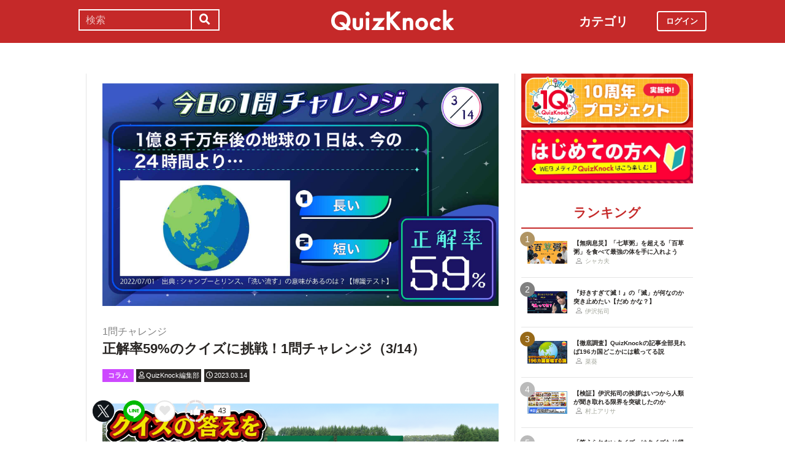

--- FILE ---
content_type: text/html; charset=utf-8
request_url: https://web.quizknock.com/quiz-challenge-2
body_size: 9613
content:
<!DOCTYPE html><html><head><meta charset="utf-8">
<title>正解率59%のクイズに挑戦！1問チャレンジ（3/14）</title>
<meta name="description" content="1万を超える「WebメディアQuizKnock」のクイズの中から、日替わりでライターがおすすめの1問をピックアップしてお届けする連載「1問チャレンジ」！　気軽にサクッと解いてみませんか？">
<meta name="keywords" content="quizknock,クイズノック,クイズ,トリビア,メディア,バイラル,sns,baton,気になる,知的">
<link rel="canonical" href="https://web.quizknock.com/quiz-challenge-2">
<meta property="og:title" content="正解率59%のクイズに挑戦！1問チャレンジ（3/14）">
<meta property="og:description" content="1万を超える「WebメディアQuizKnock」のクイズの中から、日替わりでライターがおすすめの1問をピックアップしてお届けする連載「1問チャレンジ」！　気軽にサクッと解いてみませんか？">
<meta property="og:type" content="article">
<meta property="og:url" content="https://web.quizknock.com/quiz-challenge-2">
<meta property="og:image" content="https://quizknock.com/wp-content/uploads/2023/03/thumb_0314.jpg">
<meta property="og:locale" content="ja_JP">
<meta name="twitter:card" content="summary_large_image"><link href="/assets/favicon.png" rel="shortcut icon" /><meta charset="UTF-8" /><meta name="csrf-param" content="authenticity_token" />
<meta name="csrf-token" content="mt+ZdOd7FQBG0XrGnZh1PgqpqnuYbiGnWsd88WRFL6u/SbIDxxufdcxOlyKFXCZFOHxZEAD5yBl4CqoJTMuMog==" /><meta content="width=device-width, initial-scale=1, maximum-scale=1" name="viewport" /><script src="https://ajax.googleapis.com/ajax/libs/jquery/1.11.0/jquery.min.js"></script><script src="https://cdnjs.cloudflare.com/ajax/libs/jquery-migrate/1.2.1/jquery-migrate.min.js"></script><script src="https://cdn.jsdelivr.net/npm/vue@2.6.11"></script><link crossorigin="anonymous" href="https://use.fontawesome.com/releases/v5.8.1/css/all.css" integrity="sha384-50oBUHEmvpQ+1lW4y57PTFmhCaXp0ML5d60M1M7uH2+nqUivzIebhndOJK28anvf" rel="stylesheet" /><link rel="stylesheet" href="/assets/application-60320e1c00e7c0200d7ac899f9a6d66aedf9742c8283dfa9f4470f7ddbf7dd47.css" media="all" data-turbolinks-track="reload" /><script src="/assets/application-14c339a1565085aabcfccd99096938eecbbd76a70c0eca1d2fa31f93423a90a6.js" data-turbolinks-track="reload"></script><script async="" src="https://www.googletagmanager.com/gtag/js?id=UA-84072310-1"></script><script>window.dataLayer = window.dataLayer || []
function gtag(){ dataLayer.push(arguments) }
gtag('js', new Date())
gtag('config', 'UA-84072310-1', {'optimize_id': 'GTM-TXNWNZV'})</script><script>function gtag_ad_event(event, position, url, id){
    param = {'ad_position': position, 'ad_url': url, 'ad_id': id}
    gtag('event', event, param)
    gtag('event', `${event}_${id}_${position}`, param)
}
function gtag_link_event(event, url, id){
    gtag('event', event, {'link_url': url, 'link_id': id})
}</script></head><body class="qk_wallpaper" data-action="show" data-controller="articles"><div class="header_size_box" id="header"></div><div class="main_top"><a href="https://apps.apple.com/app/apple-store/id1475094074?pt=117895237&amp;ct=web_header&amp;mt=8" id="header_iosapp_link"><div class="header_iosapp_container"><img class="appicon" src="/assets/iosapp.png" /><div class="text"><p class="name">QuizKnock</p><p class="body">アプリで記事をもっと見やすく</p></div><div class="download"><p>インストールする</p></div></div><script>if(navigator.userAgent.includes("iPhone") || navigator.userAgent.includes("iPad")) {
  $("#header_iosapp_link").show();
}</script></a><noscript><p class="err_msg_box">現在JavaScriptの設定が無効になっています。<br>
すべての機能を利用するにはJavaScriptの設定を有効にしてください。</p></noscript></div><div class="header--bar"><div class="header--bar__category"><h3>カテゴリ</h3><ul><li><a href="/category/puzzle"><span class="icon"><img src="/assets/idea.svg" /></span><p>謎解き</p></a></li><li><a href="/category/column"><span class="icon"><img src="/assets/book.svg" /></span><p>コラム</p></a></li><li><a href="/category/common-sense"><span class="icon"><img src="/assets/chest.svg" /></span><p>常識</p></a></li><li><a href="/category/science"><span class="icon"><img src="/assets/calculator.svg" /></span><p>理系</p></a></li><li><a href="/category/special"><span class="icon"><img src="/assets/favorites.svg" /></span><p>スペシャル</p></a></li><li><a href="/category/life"><span class="icon"><img src="/assets/pulse.svg" /></span><p>ライフ</p></a></li><li><a href="/category/words"><span class="icon"><img src="/assets/font-size.svg" /></span><p>ことば</p></a></li><li><a href="/category/culture"><span class="icon"><img src="/assets/profile_red.svg" /></span><p>カルチャー</p></a></li><li><a href="/category/social"><span class="icon"><img src="/assets/sociology.svg" /></span><p>社会</p></a></li><li><a href="/category/sports"><span class="icon"><img src="/assets/football.svg" /></span><p>スポーツ</p></a></li><li><a href="/category/morning"><span class="icon"><img src="/assets/newspaper.svg" /></span><p>時事ニュース</p></a></li><li><a href="/category/feature"><span class="icon"><img src="/assets/web_icon.svg" /></span><p>特集</p></a></li></ul></div><form class="search_form_pc" action="/search" accept-charset="UTF-8" method="get"><input name="utf8" type="hidden" value="&#x2713;" autocomplete="off" /><div class="search_box"><input type="text" name="keyword" id="keyword" value="" placeholder="検索" class="search_input" /><button class="submit" id="submit" type="submit" value=""><i class="fas fa-search"></i></button></div></form><div class="header--bar__logo"><a href="/"><img src="/assets/logo.svg" /></a></div><div class="header--bar__login"><a data-method="get" href="/users/sign_in"><span>ログイン</span></a></div></div><div class="wrapper"><div class="header"><div class="header--search"><i class="fas fa-search header--search__toggle"></i><div class="header--search__overlay"></div><div class="header--search__inner"><div class="wrap"><form class="search_form" action="/search" accept-charset="UTF-8" method="get"><input name="utf8" type="hidden" value="&#x2713;" autocomplete="off" /><div class="search_box"><input type="text" name="keyword" id="keyword" value="" placeholder="検索" class="search_input" /><button class="submit" id="submit" type="submit" value=""><i class="fas fa-search"></i></button></div></form><div class="header--search__tags qk_wallpaper"><h3 class="headline_nav">キーワード</h3><div class="tags"><a onClick="gtag(&#39;event&#39;, &#39;popular_keyword_click&#39;, {&#39;event_category&#39;: &#39;header&#39;, &#39;event_label&#39;: &#39;quizknock-chat&#39;});" href="/tag/QuizKnock%E9%9B%91%E8%AB%87%E4%B8%AD"><p>#QuizKnock雑談中</p></a><a onClick="gtag(&#39;event&#39;, &#39;popular_keyword_click&#39;, {&#39;event_category&#39;: &#39;header&#39;, &#39;event_label&#39;: &#39;syougakusei-math&#39;});" href="/tag/%E3%81%B2%E3%82%89%E3%82%81%E3%81%91%EF%BC%81%E7%AE%97%E6%95%B0%E3%83%8E%E3%83%BC%E3%83%88"><p>#ひらめけ！算数ノート</p></a><a onClick="gtag(&#39;event&#39;, &#39;popular_keyword_click&#39;, {&#39;event_category&#39;: &#39;header&#39;, &#39;event_label&#39;: &#39;puzzle&#39;});" href="/tag/puzzle"><p>#ウィークリー謎解き</p></a><a onClick="gtag(&#39;event&#39;, &#39;popular_keyword_click&#39;, {&#39;event_category&#39;: &#39;header&#39;, &#39;event_label&#39;: &#39;kyo-no-puzzle&#39;});" href="/kyo-no-puzzle"><p>#今日のパズル</p></a><a onClick="gtag(&#39;event&#39;, &#39;popular_keyword_click&#39;, {&#39;event_category&#39;: &#39;header&#39;, &#39;event_label&#39;: &#39;izawa-playlist&#39;});" href="/tag/%E4%BC%8A%E6%B2%A2%E6%8B%93%E5%8F%B8%E3%81%AE%E4%BD%8E%E5%80%8D%E9%80%9F%E3%83%97%E3%83%AC%E3%82%A4%E3%83%AA%E3%82%B9%E3%83%88"><p>#伊沢拓司の低倍速プレイリスト</p></a><a onClick="gtag(&#39;event&#39;, &#39;popular_keyword_click&#39;, {&#39;event_category&#39;: &#39;header&#39;, &#39;event_label&#39;: &#39;takamatsud-nantoka&#39;});" href="/tag/%E5%8F%8E%E9%8C%B2%E3%81%BE%E3%81%A7%E3%81%AB%E3%81%AA%E3%82%93%E3%81%A8%E3%81%8B%E3%81%97%E3%81%BE%E3%81%99%EF%BC%81"><p>#収録までになんとかします！</p></a></div></div></div></div></div><div class="header--menu"><div class="header--menu__toggle"><span></span><span></span><span></span></div><div class="header--menu__overlay"></div><div class="header--menu__inner"><div class="wrap"><div class="header--menu__tab qk_wallpaper"><h3 class="headline_nav">カテゴリ</h3><ul><li><a href="/category/puzzle"><span class="icon"><img src="/assets/idea.svg" /></span><p>謎解き</p></a></li><li><a href="/category/column"><span class="icon"><img src="/assets/book.svg" /></span><p>コラム</p></a></li><li><a href="/category/common-sense"><span class="icon"><img src="/assets/chest.svg" /></span><p>常識</p></a></li><li><a href="/category/science"><span class="icon"><img src="/assets/calculator.svg" /></span><p>理系</p></a></li><li><a href="/category/special"><span class="icon"><img src="/assets/favorites.svg" /></span><p>スペシャル</p></a></li><li><a href="/category/life"><span class="icon"><img src="/assets/pulse.svg" /></span><p>ライフ</p></a></li><li><a href="/category/words"><span class="icon"><img src="/assets/font-size.svg" /></span><p>ことば</p></a></li><li><a href="/category/culture"><span class="icon"><img src="/assets/profile_red.svg" /></span><p>カルチャー</p></a></li><li><a href="/category/social"><span class="icon"><img src="/assets/sociology.svg" /></span><p>社会</p></a></li><li><a href="/category/sports"><span class="icon"><img src="/assets/football.svg" /></span><p>スポーツ</p></a></li><li><a href="/category/morning"><span class="icon"><img src="/assets/newspaper.svg" /></span><p>時事ニュース</p></a></li><li><a href="/category/feature"><span class="icon"><img src="/assets/web_icon.svg" /></span><p>特集</p></a></li></ul></div><div class="header--menu__series qk_wallpaper"><h3 class="headline_nav">連載企画</h3><div class="series"><a href="/tag/QuizKnock%E9%9B%91%E8%AB%87%E4%B8%AD"><p>QuizKnock雑談中</p></a><a href="/tag/%E3%81%B2%E3%82%89%E3%82%81%E3%81%91%EF%BC%81%E7%AE%97%E6%95%B0%E3%83%8E%E3%83%BC%E3%83%88"><p>ひらめけ！算数ノート</p></a><a href="/tag/puzzle"><p>ウィークリー謎解き</p></a><a href="/kyo-no-puzzle"><p>今日のパズル</p></a><a href="/tag/%E4%BC%8A%E6%B2%A2%E6%8B%93%E5%8F%B8%E3%81%AE%E4%BD%8E%E5%80%8D%E9%80%9F%E3%83%97%E3%83%AC%E3%82%A4%E3%83%AA%E3%82%B9%E3%83%88"><p>伊沢拓司の低倍速プレイリスト</p></a><a href="/tag/%E5%8F%8E%E9%8C%B2%E3%81%BE%E3%81%A7%E3%81%AB%E3%81%AA%E3%82%93%E3%81%A8%E3%81%8B%E3%81%97%E3%81%BE%E3%81%99%EF%BC%81"><p>高松Dの「収録までになんとかします！」</p></a><a href="/partners"><p>応援企業クイズ</p></a></div></div><div class="banners"><h3 class="headline_nav">連載企画</h3><div class="series"><a href="/tag/QuizKnock%E9%9B%91%E8%AB%87%E4%B8%AD"><img src="/assets/zatsudan.png" /></a><a href="/tag/%E3%81%B2%E3%82%89%E3%82%81%E3%81%91%EF%BC%81%E7%AE%97%E6%95%B0%E3%83%8E%E3%83%BC%E3%83%88"><img src="/assets/web_hirameke_8.png" /></a><a href="/tag/puzzle"><img src="/assets/weekly.png" /></a><a href="/kyo-no-puzzle"><img src="/assets/puzzle_banner.png" /></a><a href="/tag/%E4%BC%8A%E6%B2%A2%E6%8B%93%E5%8F%B8%E3%81%AE%E4%BD%8E%E5%80%8D%E9%80%9F%E3%83%97%E3%83%AC%E3%82%A4%E3%83%AA%E3%82%B9%E3%83%88"><img src="/assets/playlist.jpg" /></a><a href="/tag/%E5%8F%8E%E9%8C%B2%E3%81%BE%E3%81%A7%E3%81%AB%E3%81%AA%E3%82%93%E3%81%A8%E3%81%8B%E3%81%97%E3%81%BE%E3%81%99%EF%BC%81"><img src="/assets/shuroku.jpg" /></a><a href="/partners"><img src="/assets/ichiran.png" /></a></div></div><div class="links qk_wallpaper"><p><i class="fas fa-user-graduate fa-fw"></i><a href="/writers">ライター紹介</a></p><p><i class="far fa-newspaper fa-fw"></i><a href="/archives">記事アーカイブ</a></p><p><i class="fas fa-envelope fa-fw"></i><a href="https://portal.quizknock.com/contact">広告 / お問い合わせ</a></p></div><div class="about"><div class="banner"><a onClick="gtag(&#39;event&#39;, &#39;banner_click&#39;, {&#39;event_category&#39;: &#39;common&#39;, &#39;event_label&#39;: &#39;first&#39;})" href="/about"><img src="/assets/web_banner_first.jpg" /></a></div></div></div></div></div></div><div class="main"><div class="left-column"><div article_name="quiz-challenge-2" article_title="正解率59%のクイズに挑戦！1問チャレンジ（3/14）" id="user_data" user_signed_in="false"></div><div id="page_data" question_group_id="6379"></div><div class="qk_wallpaper"><div class="articles_show" id="vue-article"><div class="thumbnail"><img src="https://quizknock.com/wp-content/uploads/2023/03/thumb_0314.jpg" /></div><div class="article_info"><span class="subtitle">1問チャレンジ</span><h1 class="post_title" itemprop="headline" rel="bookmark">正解率59%のクイズに挑戦！1問チャレンジ（3/14）</h1><p><a href="/category/column"><span class="category meta category-column">コラム</span></a><span class="writer_name meta"><a href="/author/qk"><i class="far fa-user info_icon"></i><span class="label">QuizKnock編集部</span></a></span><span class="post_date meta"><i class="far fa-clock info_icon"></i><span class="label">2023.03.14</span></span></p></div><div class="ad_below_article_title"><a target="_blank" onClick="gtag_ad_event(&#39;ad_click&#39;, &#39;below_article&#39;, &#39;https://www.nitten.co.jp/suzuran/&#39;, &#39;日本甜菜製糖株式会社1&#39;);" href="https://www.nitten.co.jp/suzuran/"><img style="width: 100%" src="https://prod-files-secure.s3.us-west-2.amazonaws.com/bd69c84d-5783-4369-861b-b2e0c5db7de1/3cd15919-82df-4db5-aed7-6e63bd510122/web_thm_nitten_1920640_1.png?X-Amz-Algorithm=AWS4-HMAC-SHA256&amp;X-Amz-Content-Sha256=UNSIGNED-PAYLOAD&amp;X-Amz-Credential=ASIAZI2LB466RHC5LRHU%2F20260126%2Fus-west-2%2Fs3%2Faws4_request&amp;X-Amz-Date=20260126T130909Z&amp;X-Amz-Expires=3600&amp;X-Amz-Security-Token=IQoJb3JpZ2luX2VjEHQaCXVzLXdlc3QtMiJHMEUCIDhkzzP5%2B7u4BstzmA2gwDfQrfKVJeypJmjkOLxQlSjTAiEA0Gy7XE%2FcnxNJQezsuJg5OqAs59byVL3nMC%2Bf7kqxZUcq%2FwMIPRAAGgw2Mzc0MjMxODM4MDUiDPzibOdFKD6KmAltVSrcA2RHmG6hzr4HJ3MEnHPc7VhgvKWn6gDwRMbTLU%2BYeqHrCZEV6CuC6aeUYpkVHzoXALaWqdo16EERclyrCIFOVqJtc1GXI9cg7oKS0BAPl1hVasazF8goH9b19VJx3vePUq57Bde%2F5a7yEILf5jDC6lFs81WueeuipWUeWkk8vx48tQhFBkxlmsViXJ%2FGYkS5FK3hPiYrHfOJDHIBNX12iHxvJPqM1oguFCOgm65Z9p3Q3YEmXEmxDCw2P7IQR%2B%2FLz3pS9Vj2R9JbIVti5gPrRnW2TGdCb644nAcRB5AyL1nyIht%2FyB%2FKi8ARpp6ONqk9PSEyRNh%2BFEYgqH6pyrcw5C5y5%2F1MBQYNX8ahFLgauwFnSV1TDZiJ%2FsCgT0d8gFLzHQ4p4uKw0l5DDSdonFAZMituZNSvNOGJizJlAzO1f9MzSyOLgtEA6GuZ00qDAJ%2BLRzByj3MbqNibOSs2e%2FP6RodXnmEf3pJjYVd2PheqAeE0ezEYs7Qf5ZtvztHU2A9kpafWY6lbEkddDJg5oSvTcUPToHxh5JdA6dsddKaULi%2F02%2FHz30SCTeDZmd%2F%2F0r4xSRyw%2F9lSHJruhYNg%2Bu2h8jO30vqwIQo314%2FE00XT%2BnJvyKke2MitRaGgFsfjMPC03csGOqUBuAbSpwA8UiVEkJnJ5w2MwoYcUSDVF4j%2BiFQFdwxZfTkNntjJxpdsIJgMga5kPYBESNqZANjXeiielHXFvNoUI%2BXToR64EVgboXNw5SlaaZEXOS5GZ9oCwVv%2FGwoeLzVaSytwghEsOc4cYMLVdWqR6Ndk8HQOCKZ5ZhYLA8%2B%2BlBf8kYT9OQ%2BuWWpg5xOMZP73lbou93Utzndc1izhE0HCWe5M6Zko&amp;X-Amz-Signature=43bcb089c6335dce80b8b5ef2eda7128924e1f8edc09c232b51489c56c02763c&amp;X-Amz-SignedHeaders=host&amp;x-amz-checksum-mode=ENABLED&amp;x-id=GetObject" /><div class="ad_annotation"><div class="pr">PR</div>日本甜菜製糖株式会社</div></a></div><script>gtag_ad_event('ad_view', 'below_article', 'https://www.nitten.co.jp/suzuran/', '日本甜菜製糖株式会社1')</script><article-logger article_id="137850" class="vue-entrypoint"></article-logger><article class="article_content"><!DOCTYPE html PUBLIC "-//W3C//DTD HTML 4.0 Transitional//EN" "http://www.w3.org/TR/REC-html40/loose.dtd">
<html><body>
<p>こんにちは、QuizKnock編集部です。</p>
<p>1万を超える「WebメディアQuizKnock」のクイズの中から<strong>ライターが1問をピックアップし、日替わりで紹介</strong>していくシリーズです。</p>
<p>今回は、こちらの問題をお届けします。</p>
<p></p>
<div class="vue-entrypoint"><wp-viralquiz id="6379" share_url="" is_signed_in=""></wp-viralquiz></div>
<p>このクイズを選んだ<a href="https://web.quizknock.com/author/kawasoe" target="_blank" rel="noopener noreferrer">川副 啓太</a>からコメントが届いています。</p>
<p></p>
<div class="vue-entrypoint"><wp-voice icon="https://quizknock.com/wp-content/uploads/2022/10/writer_kawasoe.jpeg" name="川副" type="l icon_blue"><strong>川副 啓太</strong><br>京都大学文学部所属のライター。何気ない日々の一コマを楽しくするクイズを届けるため、日々執筆に励んでいる。</wp-voice></div>
<p><strong><span style="color: #0000cd;">川副 啓太</span></strong> まず純粋に題材がとても面白かったです。また<strong>素朴な疑問をそのままクイズにしたような切り口</strong>も魅力的で、読者自身に自然と考えさせる良い問題であると感じました。答えが<strong>ギリギリ推測やイメージからでも正解できそう</strong>な内容だったのも、納得感があってとても良かったです。</p>
<p>明日もお楽しみに！</p>
<hr>
<div class="partner-bottom-banner"><a href="https://10th.quizknock.com"><img src="/partner_banner/10th_web%E3%83%A1%E3%83%86%E3%82%99%E3%82%A3%E3%82%A2_%E3%83%8F%E3%82%99%E3%83%8A%E3%83%BC_(1).jpg"></a></div>
<p><span style="font-size: 10pt;"><b>【今回紹介したクイズがある記事はこちら】</b></span></p>
<div class="vue-entrypoint"><wp-kanren postid="102804" share_url="" is_signed_in=""></wp-kanren></div>
<p><span style="font-size: 10pt;"><b>【川副 啓太の記事はこちら】</b></span></p>
<div class="vue-entrypoint"><wp-kanren postid="135333" share_url="" is_signed_in=""></wp-kanren></div>
<p><span style="font-size: 10pt;"><b>【Yoshidaが書いた記事はこちら】</b></span></p>
<div class="vue-entrypoint"><wp-kanren postid="120723" share_url="" is_signed_in=""></wp-kanren></div>
</body></html>
</article><vue-like-article class="vue-entrypoint" is_final_page="true" post_name="quiz-challenge-2" total_likes_count="43"></vue-like-article><div class="affiliate_note">Amazonのアソシエイトとして、当サイトは適格販売により収入を得ています。</div><div class="bottom_banner"><div class="banner_image"><a target="_blank" onClick="gtag_link_event(&#39;link_click&#39;, &#39;https://quriostore.com/&#39;, &#39;qurio_store&#39;)" href="https://quriostore.com/"><img src="/assets/QurioStore_banner.png" /></a></div><script>gtag_link_event('link_view', 'https://quriostore.com/', 'qurio_store')</script><div class="banner_image"><a target="_blank" onClick="gtag_link_event(&#39;link_click&#39;, &#39;https://quizknock-schole.com/?utm_source=qk_web&amp;utm_medium=banner&amp;utm_id=random_banner&#39;, &#39;schole&#39;)" href="https://quizknock-schole.com/?utm_source=qk_web&amp;utm_medium=banner&amp;utm_id=random_banner"><img src="/assets/schole_banner.png" /></a></div><script>gtag_link_event('link_view', 'https://quizknock-schole.com/?utm_source=qk_web&amp;utm_medium=banner&amp;utm_id=random_banner', 'schole')</script></div><div class="title"><h3 class="headline_sub">関連記事</h3></div><div class="related_content"><a href="/itainoitainotondeike"><div class="related_img"><img src="https://web.quizknock.com/wp-content/uploads/2025/11/itainoitaino.jpg" /></div><div class="related_info">「痛いの痛いの飛んでいけ」で、本当に痛みが引くこともある</div></a><a href="/izawa_genkaitoppa"><div class="related_img"><img src="https://web.quizknock.com/wp-content/uploads/2026/01/genkaitoppa_2.jpg" /></div><div class="related_info">【検証】伊沢拓司の挨拶はいつから人類が聞き取れる限界を突破したのか</div></a><a href="/quiz-palette-11"><div class="related_img"><img src="https://web.quizknock.com/wp-content/uploads/2025/12/mikke_202512.jpg" /></div><div class="related_info">プロが教える「和風デザイン」の作り方！美しく見せる3つのコツ</div></a><a href="/tamura_miuchibiiki"><div class="related_img"><img src="https://web.quizknock.com/wp-content/uploads/2026/01/tamura_miuchibiiki_thumb.jpg" /></div><div class="related_info">「答えられないクイズ」はクイズたり得るか？田村正資の「10年目のQuizKnock論」</div></a><a href="/daily-nov27-19"><div class="related_img"><img src="https://quizknock.com/wp-content/uploads/2017/02/asa_knock_6.jpg" /></div><div class="related_info">お酒は20歳になってから。ではサッカーくじが買えるのは何歳から？</div></a><a href="/bach"><div class="related_img"><img src="https://quizknock.com/wp-content/uploads/2020/11/201105バッハ.jpg" /></div><div class="related_info">バッハって結局何がすごいの？【音大生が5分で解説】</div></a><a href="/paperknife"><div class="related_img"><img src="https://quizknock.com/wp-content/uploads/2017/09/paper-knife.jpg" /></div><div class="related_info">昔の本は買ってもすぐに読めなかった？読むために使っていたのはアレだ</div></a><a href="/taiho"><div class="related_img"><img src="https://quizknock.com/wp-content/uploads/2019/08/190828逮捕.jpg" /></div><div class="related_info">「逮捕」って警察以外でもできるの？【素朴なギモン】</div></a></div><div class="articles_show--bottom-tags"><a href="/category/column"><span class="category term category-column"><i class="far fa-folder icon"></i><span>コラム</span></span></a><a href="/tag/1%E5%95%8F%E3%83%81%E3%83%A3%E3%83%AC%E3%83%B3%E3%82%B8"><span class="tag term"><span class="sharp">#</span><span>1問チャレンジ</span></span></a></div><div class="share_buttons_in_article"><div class="title"><h3 class="headline_sub">この記事をSNSでシェア</h3></div><vue-share-buttons article_name="quiz-challenge-2" class="vue-entrypoint" fr="article" share_text="正解率59%のクイズに挑戦！1問チャレンジ（3/14）"></vue-share-buttons></div><div class="title"><h3 class="headline_sub">この記事を書いた人</h3></div><div class="writer_info single"><img class="icon" src="https://quizknock.com/wp-content/uploads/2022/09/avatar_user_2_1664256506.jpeg" /><p class="nickname">QuizKnock編集部</p><p class="description">身の回りの気になることをクイズでお伝えいたします。</p><p class="to_author"><a href="/author/qk">QuizKnock編集部の記事一覧へ</a></p></div><vue-track-share-button article_name="quiz-challenge-2" class="vue-entrypoint" fr="article" share_text="正解率59%のクイズに挑戦！1問チャレンジ（3/14）"></vue-track-share-button><vue-bookmark-article class="vue-entrypoint" is_bookmarked="false"></vue-bookmark-article></div></div><script>document.querySelectorAll('.vue-entrypoint').forEach(function(el) { new Vue ({el: el}) })
const user_signed_in = $('#user_data').attr('user_signed_in')
const article_title = $('#user_data').attr('article_title')
const article_name = $('#user_data').attr('article_name')
const question_group_id = $('#page_data').attr('question_group_id')</script></div><div class="right-column"><div class="partner-banner"><div class="banner"><a target="_blank" rel="noopener" href="https://10th.quizknock.com"><img src="/partner_banner/10th_webメディア_バナー_(1).jpg" /></a></div></div><div class="events"><div class="banner"></div></div><div class="about"><div class="banner"><a onClick="gtag(&#39;event&#39;, &#39;banner_click&#39;, {&#39;event_category&#39;: &#39;common&#39;, &#39;event_label&#39;: &#39;first&#39;})" href="/about"><img src="/assets/web_banner_first.jpg" /></a></div></div><div class="rank"><div class="maintitle"><div class="rankbutton mainheadline selected"><h2>ランキング</h2></div></div><div class="articles"><a onClick="gtag(&#39;event&#39;, &#39;click&#39;, {&#39;event_category&#39;: &#39;ranking&#39;, &#39;event_label&#39;: &#39;100kusa-kayu&#39;, &#39;value&#39;: 1});" href="/100kusa-kayu"><div class="content"><div class="thumbnail"><p class="number rank1">1</p><img src="https://web.quizknock.com/wp-content/uploads/2026/01/hyakukusagayu_thumb.jpg" /></div><div class="content_right"><div class="post_title">【無病息災】「七草粥」を超える「百草粥」を食べて最強の体を手に入れよう</div><div class="writer"><img class="icon" src="/assets/profile.svg" /><p>シャカ夫</p></div></div></div></a><a onClick="gtag(&#39;event&#39;, &#39;click&#39;, {&#39;event_category&#39;: &#39;ranking&#39;, &#39;event_label&#39;: &#39;izawa-playlist-41&#39;, &#39;value&#39;: 2});" href="/izawa-playlist-41"><div class="content"><div class="thumbnail"><p class="number rank2">2</p><img src="https://web.quizknock.com/wp-content/uploads/2026/01/metsuttenani.jpg" /></div><div class="content_right"><div class="post_title">『好きすぎて滅！』の「滅」が何なのか突き止めたい【だめ かな？】</div><div class="writer"><img class="icon" src="/assets/profile.svg" /><p>伊沢拓司</p></div></div></div></a><a onClick="gtag(&#39;event&#39;, &#39;click&#39;, {&#39;event_category&#39;: &#39;ranking&#39;, &#39;event_label&#39;: &#39;zenbu_mitsuketai&#39;, &#39;value&#39;: 3});" href="/zenbu_mitsuketai"><div class="content"><div class="thumbnail"><p class="number rank3">3</p><img src="https://web.quizknock.com/wp-content/uploads/2026/01/196_zenbu_aru.jpg" /></div><div class="content_right"><div class="post_title">【徹底調査】QuizKnockの記事全部見れば196カ国どこかには載ってる説</div><div class="writer"><img class="icon" src="/assets/profile.svg" /><p>菜葵</p></div></div></div></a><a onClick="gtag(&#39;event&#39;, &#39;click&#39;, {&#39;event_category&#39;: &#39;ranking&#39;, &#39;event_label&#39;: &#39;izawa_genkaitoppa&#39;, &#39;value&#39;: 4});" href="/izawa_genkaitoppa"><div class="content"><div class="thumbnail"><p class="number rank4">4</p><img src="https://web.quizknock.com/wp-content/uploads/2026/01/genkaitoppa_2.jpg" /></div><div class="content_right"><div class="post_title">【検証】伊沢拓司の挨拶はいつから人類が聞き取れる限界を突破したのか</div><div class="writer"><img class="icon" src="/assets/profile.svg" /><p>村上アリサ</p></div></div></div></a><a onClick="gtag(&#39;event&#39;, &#39;click&#39;, {&#39;event_category&#39;: &#39;ranking&#39;, &#39;event_label&#39;: &#39;tamura_miuchibiiki&#39;, &#39;value&#39;: 5});" href="/tamura_miuchibiiki"><div class="content"><div class="thumbnail"><p class="number rank5">5</p><img src="https://web.quizknock.com/wp-content/uploads/2026/01/tamura_miuchibiiki_thumb.jpg" /></div><div class="content_right"><div class="post_title">「答えられないクイズ」はクイズたり得るか？田村正資の「10年目のQuizKnock論」</div><div class="writer"><img class="icon" src="/assets/profile.svg" /><p>田村正資</p></div></div></div></a></div></div><div class="header--menu__tab qk_wallpaper"><h3 class="headline_nav">カテゴリ</h3><ul><li><a href="/category/puzzle"><span class="icon"><img src="/assets/idea.svg" /></span><p>謎解き</p></a></li><li><a href="/category/column"><span class="icon"><img src="/assets/book.svg" /></span><p>コラム</p></a></li><li><a href="/category/common-sense"><span class="icon"><img src="/assets/chest.svg" /></span><p>常識</p></a></li><li><a href="/category/science"><span class="icon"><img src="/assets/calculator.svg" /></span><p>理系</p></a></li><li><a href="/category/special"><span class="icon"><img src="/assets/favorites.svg" /></span><p>スペシャル</p></a></li><li><a href="/category/life"><span class="icon"><img src="/assets/pulse.svg" /></span><p>ライフ</p></a></li><li><a href="/category/words"><span class="icon"><img src="/assets/font-size.svg" /></span><p>ことば</p></a></li><li><a href="/category/culture"><span class="icon"><img src="/assets/profile_red.svg" /></span><p>カルチャー</p></a></li><li><a href="/category/social"><span class="icon"><img src="/assets/sociology.svg" /></span><p>社会</p></a></li><li><a href="/category/sports"><span class="icon"><img src="/assets/football.svg" /></span><p>スポーツ</p></a></li><li><a href="/category/morning"><span class="icon"><img src="/assets/newspaper.svg" /></span><p>時事ニュース</p></a></li><li><a href="/category/feature"><span class="icon"><img src="/assets/web_icon.svg" /></span><p>特集</p></a></li></ul></div><div class="header--menu__series qk_wallpaper"><h3 class="headline_nav">連載企画</h3><div class="series"><a href="/tag/QuizKnock%E9%9B%91%E8%AB%87%E4%B8%AD"><p>QuizKnock雑談中</p></a><a href="/tag/%E3%81%B2%E3%82%89%E3%82%81%E3%81%91%EF%BC%81%E7%AE%97%E6%95%B0%E3%83%8E%E3%83%BC%E3%83%88"><p>ひらめけ！算数ノート</p></a><a href="/tag/puzzle"><p>ウィークリー謎解き</p></a><a href="/kyo-no-puzzle"><p>今日のパズル</p></a><a href="/tag/%E4%BC%8A%E6%B2%A2%E6%8B%93%E5%8F%B8%E3%81%AE%E4%BD%8E%E5%80%8D%E9%80%9F%E3%83%97%E3%83%AC%E3%82%A4%E3%83%AA%E3%82%B9%E3%83%88"><p>伊沢拓司の低倍速プレイリスト</p></a><a href="/tag/%E5%8F%8E%E9%8C%B2%E3%81%BE%E3%81%A7%E3%81%AB%E3%81%AA%E3%82%93%E3%81%A8%E3%81%8B%E3%81%97%E3%81%BE%E3%81%99%EF%BC%81"><p>高松Dの「収録までになんとかします！」</p></a><a href="/partners"><p>応援企業クイズ</p></a></div></div><div class="banners"><h3 class="headline_nav">連載企画</h3><div class="series"><a href="/tag/QuizKnock%E9%9B%91%E8%AB%87%E4%B8%AD"><img src="/assets/zatsudan.png" /></a><a href="/tag/%E3%81%B2%E3%82%89%E3%82%81%E3%81%91%EF%BC%81%E7%AE%97%E6%95%B0%E3%83%8E%E3%83%BC%E3%83%88"><img src="/assets/web_hirameke_8.png" /></a><a href="/tag/puzzle"><img src="/assets/weekly.png" /></a><a href="/kyo-no-puzzle"><img src="/assets/puzzle_banner.png" /></a><a href="/tag/%E4%BC%8A%E6%B2%A2%E6%8B%93%E5%8F%B8%E3%81%AE%E4%BD%8E%E5%80%8D%E9%80%9F%E3%83%97%E3%83%AC%E3%82%A4%E3%83%AA%E3%82%B9%E3%83%88"><img src="/assets/playlist.jpg" /></a><a href="/tag/%E5%8F%8E%E9%8C%B2%E3%81%BE%E3%81%A7%E3%81%AB%E3%81%AA%E3%82%93%E3%81%A8%E3%81%8B%E3%81%97%E3%81%BE%E3%81%99%EF%BC%81"><img src="/assets/shuroku.jpg" /></a><a href="/partners"><img src="/assets/ichiran.png" /></a></div></div><div class="links qk_wallpaper"><p><i class="fas fa-user-graduate fa-fw"></i><a href="/writers">ライター紹介</a></p><p><i class="far fa-newspaper fa-fw"></i><a href="/archives">記事アーカイブ</a></p><p><i class="fas fa-envelope fa-fw"></i><a href="https://portal.quizknock.com/contact">広告 / お問い合わせ</a></p></div></div></div></div><div class="footer"><p class="snstitle">Follow Me</p><div class="sns"><a class="twitter" onClick="gtag(&#39;event&#39;, &#39;follow_me_click&#39;, {&#39;event_category&#39;: &#39;footer&#39;, &#39;event_label&#39;: &#39;twitter&#39;});" href="https://twitter.com/QuizKnock_Web"><img src="/assets/twitter_X_white.png" /></a><a class="youtube" onClick="gtag(&#39;event&#39;, &#39;follow_me_click&#39;, {&#39;event_category&#39;: &#39;footer&#39;, &#39;event_label&#39;: &#39;youtube&#39;});" href="https://www.youtube.com/channel/UCQ_MqAw18jFTlBB-f8BP7dw/featured"><img src="/assets/youtube.png" /></a><a onClick="gtag(&#39;event&#39;, &#39;follow_me_click&#39;, {&#39;event_category&#39;: &#39;footer&#39;, &#39;event_label&#39;: &#39;line&#39;});" href="https://lin.ee/7dKHRE7"><img src="/assets/line.png" /></a></div><a class="toppage" href="#header"><p><i class="fas fa-chevron-circle-up"></i><span>ページトップへ</span></p></a><div class="links"><p><a href="/terms_of_service">利用規約</a></p><p><a href="/baton-privacy">個人情報保護方針</a></p><p><a href="/privacy-policy">プライバシーポリシー</a></p><p><a href="/disclaimer">免責事項</a></p><p><a href="/writers">ライター紹介</a></p><p><a href="https://portal.quizknock.com/contact">お問い合わせ</a></p></div><img class="logo" src="/assets/logo.svg" /><p class="copyright">© baton inc.</p></div></body></html><script>$('.header_size_box').height( $('.header--bar').outerHeight() )</script>